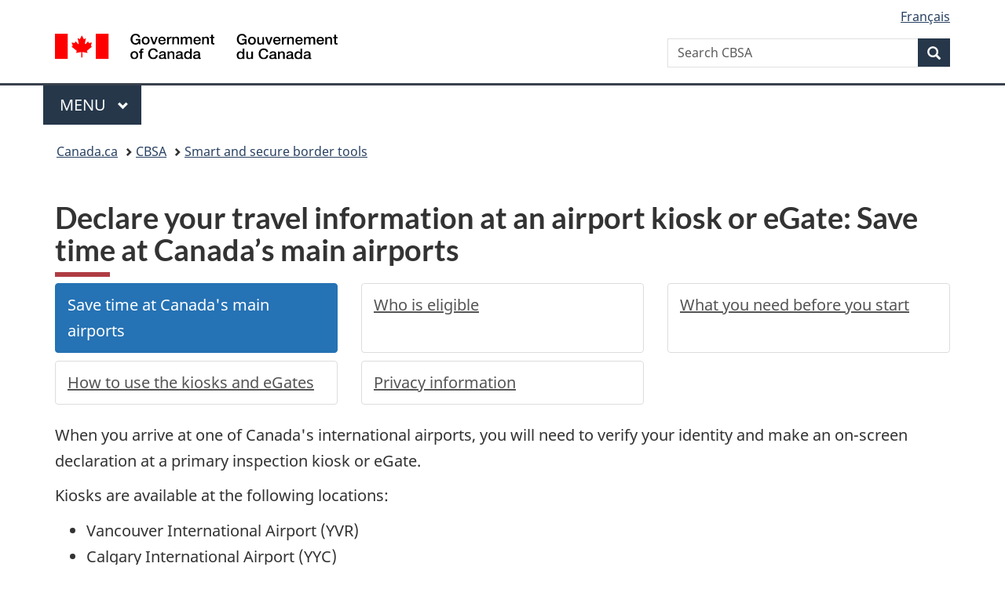

--- FILE ---
content_type: text/html; charset=UTF-8
request_url: https://www.cbsa-asfc.gc.ca/services/border-tech-frontiere/pik-bip-eng.html?utm_campaign=cbsa-asfc-sap-pae-22-23&utm_source=news&utm_medium=mdpr&utm_content=civic-july-en
body_size: 17569
content:
<!DOCTYPE html>











<html class="no-js" lang="en" dir="ltr">
<head>
<meta charset="utf-8">
<!-- Web Experience Toolkit (WET) / Boîte à outils de l'expérience Web (BOEW)
		wet-boew.github.io/wet-boew/License-en.html / wet-boew.github.io/wet-boew/Licence-fr.html -->
<title>Declare your travel information at an airport kiosk or eGate: Save time at Canada’s main airports</title>
<meta content="width=device-width,initial-scale=1" name="viewport">
<!-- Meta data -->

<link rel="canonical" href="https://www.cbsa-asfc.gc.ca/services/border-tech-frontiere/pik-bip-eng.html" />
<meta name="description" content="Instructions for travellers on how to declare their travel information at primary inspection kiosks.">
<meta name="keywords" title="scheme" content="Air travel, going through customs, mobile declaration, traveller profile, travel documents, ArriveCan">
<meta name="author" content="Government of Canada, Canada Border Services Agency">
<meta name="dcterms.title" content="Declare your travel information at an airport kiosk or eGate: Save time at Canada’s main airports">
<meta name="dcterms.description" content="Instructions for travellers on how to declare their travel information at primary inspection kiosks.">
<meta name="dcterms.creator" content="Government of Canada, Canada Border Services Agency">
<meta name="dcterms.issued" title="W3CDTF" content="2022-01-29">
<meta name="dcterms.modified" title="W3CDTF" content="2022-07-13">
<meta name="dcterms.subject" title="scheme" content="Entry to Canada, border crossing, international travel, passports">
<meta name="dcterms.language" title="ISO639-2" content="eng">
<meta name="dcterms.spatial" content="Canada"/>

<!-- Meta data -->
<!-- GA4 Start -->
<!-- Global site tag (gtag.js) - Google Analytics -->
<script async src="https://www.googletagmanager.com/gtag/js?id=G-QTGHKKHBHH"></script>
<script>
  window.dataLayer = window.dataLayer || [];
  function gtag(){dataLayer.push(arguments);}
  gtag('js', new Date());
  gtag('config', 'G-QTGHKKHBHH');
</script><!-- GA4 End -->
<link rel="alternate" hreflang="fr" href="pik-bip-fra.html">
<link href="/_wb/gcweb15.4.0/GCWeb/assets/favicon.ico" rel="icon" type="image/x-icon">
<link rel="stylesheet" href="https://use.fontawesome.com/releases/v5.8.1/css/all.css" integrity="sha384-50oBUHEmvpQ+1lW4y57PTFmhCaXp0ML5d60M1M7uH2+nqUivzIebhndOJK28anvf" crossorigin="anonymous">
<link rel="stylesheet" href="/_wb/gcweb15.4.0/GCWeb/css/theme.min.css">
<noscript><link rel="stylesheet" href="/_wb/gcweb15.4.0/wet-boew/css/noscript.min.css" /></noscript>
<link rel="stylesheet" href="/_im/Overlay.css">


<!-- CustomCSSStart -->
<!-- CustomCSSEnd -->

</head>
<body vocab="http://schema.org/" typeof="WebPage"><nav>
	<ul id="wb-tphp">
		<li class="wb-slc"><a class="wb-sl" href="#wb-cont">Skip to main content</a></li>
		<li class="wb-slc visible-sm visible-md visible-lg"><a class="wb-sl" href="#wb-info">Skip to About this site</a></li></ul>
</nav>

<header>
<div id="wb-bnr" class="container">
<div class="row">
<section id="wb-lng" class="col-xs-3 col-sm-12 pull-right text-right">
	<h2 class="wb-inv">Language selection</h2>
	<ul class="list-inline mrgn-bttm-0">
		<li>
			<a lang="fr" hreflang="fr" href="pik-bip-fra.html">
				<span class="hidden-xs" translate="no">Français</span>
				<abbr title="Français" translate="no" class="visible-xs h3 mrgn-tp-sm mrgn-bttm-0 text-uppercase">fr</abbr>
			</a>
		</li>
	</ul>
</section>
<div class="brand col-xs-9 col-sm-5 col-md-4" property="publisher" typeof="GovernmentOrganization">
	<a href="https://www.canada.ca/en.html" property="url">
		<img src="/_wb/gcweb15.4.0/GCWeb/assets/sig-blk-en.svg" alt="Government of Canada" property="logo" /><span class="wb-inv"> / <span lang="fr">Gouvernement du Canada</span></span>
	</a>
	<meta property="name" content="Government of Canada">
	<meta property="areaServed" typeof="Country" content="Canada" />
	<link property="logo" href="/_wb/gcweb15.4.0/GCWeb/assets/wmms-blk.svg" />
</div>
<section id="wb-srch" class="col-lg-offset-4 col-md-offset-4 col-sm-offset-2 col-xs-12 col-sm-5 col-md-4">
<h2>Search</h2>
<form action="https://www.canada.ca/en/border-services-agency/search.html" method="get" name="cse-search-box" role="search">
<div class="form-group wb-srch-qry">
<label for="wb-srch-q" class="wb-inv">Search CBSA</label>
<input id="wb-srch-q" list="wb-srch-q-ac" class="wb-srch-q form-control" name="q" type="search" value="" size="34" maxlength="170" placeholder="Search CBSA">
<input type="hidden" name="_charset_" value="UTF-8">
<datalist id="wb-srch-q-ac">
</datalist>
</div>
<div class="form-group submit">
<button type="submit" id="wb-srch-sub" class="btn btn-primary btn-small" name="wb-srch-sub"><span class="glyphicon-search glyphicon"></span><span class="wb-inv">Search</span></button>
</div>
</form>
</section>
</div>
</div>
<hr>
<div class="container">
<div class="row"><div class="col-md-8">
<nav class="gcweb-menu" typeof="SiteNavigationElement">
	<h2 class="wb-inv">Menu</h2>
	<button type="button" aria-haspopup="true" aria-expanded="false"><span class="wb-inv">Main </span>Menu <span class="expicon glyphicon glyphicon-chevron-down"></span></button>
	<ul role="menu" aria-orientation="vertical" data-ajax-replace="https://www.canada.ca/content/dam/canada/sitemenu/sitemenu-v2-en.html">
		<li role="presentation"><a role="menuitem" href="https://www.canada.ca/en/services/jobs.html">Jobs and the workplace</a></li>
		<li role="presentation"><a role="menuitem" href="https://www.canada.ca/en/services/immigration-citizenship.html">Immigration and citizenship</a></li>
		<li role="presentation"><a role="menuitem" href="https://travel.gc.ca/">Travel and tourism</a></li>
		<li role="presentation"><a role="menuitem" href="https://www.canada.ca/en/services/business.html">Business and industry</a></li>
		<li role="presentation"><a role="menuitem" href="https://www.canada.ca/en/services/benefits.html">Benefits</a></li>
		<li role="presentation"><a role="menuitem" href="https://www.canada.ca/en/services/health.html">Health</a></li>
		<li role="presentation"><a role="menuitem" href="https://www.canada.ca/en/services/taxes.html">Taxes</a></li>
		<li role="presentation"><a role="menuitem" href="https://www.canada.ca/en/services/environment.html">Environment and natural resources</a></li>
		<li role="presentation"><a role="menuitem" href="https://www.canada.ca/en/services/defence.html">National security and defence</a></li>
		<li role="presentation"><a role="menuitem" href="https://www.canada.ca/en/services/culture.html">Culture, history and sport</a></li>
		<li role="presentation"><a role="menuitem" href="https://www.canada.ca/en/services/policing.html">Policing, justice and emergencies</a></li>
		<li role="presentation"><a role="menuitem" href="https://www.canada.ca/en/services/transport.html">Transport and infrastructure</a></li>
		<li role="presentation"><a role="menuitem" href="https://www.international.gc.ca/world-monde/index.aspx?lang=eng">Canada and the world</a></li>
		<li role="presentation"><a role="menuitem" href="https://www.canada.ca/en/services/finance.html">Money and finances</a></li>
		<li role="presentation"><a role="menuitem" href="https://www.canada.ca/en/services/science.html">Science and innovation</a></li></ul>
</nav>
</div>
</div>
</div>
<nav id="wb-bc" property="breadcrumb">
<h2>You are here:</h2>
<div class="container">
<ol class="breadcrumb">
<li><a href="https://www.canada.ca/en.html">Canada.ca</a></li>
<li><a href="/menu-eng.html">CBSA</a></li>
<li><a href="/services/border-tech-frontiere/menu-eng.html">Smart and secure border tools</a></li>




</ol>
</div>
</nav>
</header>
<main property="mainContentOfPage" resource="#wb-main" class="" typeof="WebPageElement">
<div class="container">


<h1 property="name" id="wb-cont" dir="ltr">Declare your travel information at an airport kiosk or eGate: Save time at Canada’s main airports</h1>

<!--<section class="alert alert-warning">
	<h2 class="h4"><time class="nowrap" datetime="2022-10-01">October 1, 2022</time>: COVID-19 emergency border measures ended</h2>
	<p><a class="alert-link" href="https://travel.gc.ca/travel-covid">Refer to COVID-19: Travel, testing and borders</a> for details.</p>
</section>-->




<ul class="row list-unstyled lst-spcd wb-eqht">
    <li class="col-md-4 col-sm-6"><a class="list-group-item eqht-trgt  active">Save time at Canada's main airports</a></li>
    <li class="col-md-4 col-sm-6"><a class="list-group-item eqht-trgt " href="who-qui-eng.html">Who is eligible</a></li>
    <li class="col-md-4 col-sm-6"><a class="list-group-item eqht-trgt " href="what-quoi-eng.html">What you need before you start</a></li>
	<li class="col-md-4 col-sm-6"><a class="list-group-item eqht-trgt " href="how-comment-eng.html">How to use the kiosks and eGates</a></li>
	<li class="col-md-4 col-sm-6"><a class="list-group-item eqht-trgt " href="privacy-protection-eng.html">Privacy information</a></li>	
	
</ul>


	
	<p>When you arrive at one of Canada's international airports, you will need to verify your identity and make an on-screen declaration at a primary inspection kiosk or eGate. </p>
	
	<p>Kiosks are available at the following locations:</p>
	
	<ul>
	  <li>Vancouver International Airport (YVR)</li>
	  <li>Calgary International Airport (YYC)</li>
	  <li>Edmonton International Airport (YEG)</li>
	  <li>Winnipeg Richardson International Airport (YWG)</li>
	  <li>Toronto Pearson International Airport (YYZ) (Terminal 1 and 3)</li>
	  <li>Billy Bishop Toronto City Airport (YTZ)</li>
	  <li>Ottawa International Airport (YOW)</li>
	  <li>Montreal-Trudeau International Airport (YUL)</li>
	  <li>Québec City Jean Lesage International Airport (YQB)</li>
	  <li>Halifax Stanfield International Airport (YHZ)</li>
	</ul>
	<p>eGates are currently available at the following location:</p>
	<ul>
		<li>Toronto Pearson International Airport (YYZ) (Terminal 1)</li>
	</ul>
	

	
	<p>If you arrive at an airport without a kiosk or eGate, you will be provided with a declaration card onboard your flight to Canada or one will be available when you arrive at the airport. Complete that card and make your declaration to a border services officer.</p>

	
	<!--<p>Find out more about <a href="https://www.canada.ca/en/public-health/services/diseases/coronavirus-disease-covid-19/arrivecan.html">ArriveCAN</a>.</p>-->
</section>


<div class="clearfix"></div>

<ul class="pager">
  <li class="previous disabled">Previous</li>
  <li class="next col-md-4 pull-right"><a href="who-qui-eng.html" rel="next">Next</a></li>
</ul>

<div class="clearfix"></div>


</div>

<section class="pagedetails container">
	<h2 class="wb-inv">Page details</h2><dl id="wb-dtmd">
	<dt>Date modified:</dt>
	<dd><time property="dateModified">2022-07-13</time></dd>
</dl>
</section>

</main>
<footer id="wb-info">
	<h2 class="wb-inv">About this site</h2>
	<div class="gc-contextual">
		<div class="container">
		
			<nav>
				<h3>Canada Border Services Agency</h3>
				<ul class="list-col-xs-1 list-col-sm-2 list-col-md-3"><li><a href="/contact/menu-eng.html">Contact us</a></li><li><a href="/publications/menu-eng.html">Publications and forms</a></li><li><a href="/sme-pme/glossary-glossaire-eng.html">CBSA Glossary</a></li></ul>
			</nav>
		
		</div>
	</div>
	<div class="gc-main-footer">
		<div class="container">
			<nav>
				<h3>Government of Canada</h3>
				<ul class="list-col-xs-1 list-col-sm-2 list-col-md-3"><li><a href="https://www.canada.ca/en/contact.html">All contacts</a></li>
					<li><a href="https://www.canada.ca/en/government/dept.html">Departments and agencies</a></li>
					<li><a href="https://www.canada.ca/en/government/system.html">About government</a></li></ul>
				<h4><span class="wb-inv">Themes and topics</span></h4>
				<ul class="list-unstyled colcount-sm-2 colcount-md-3"><li><a href="https://www.canada.ca/en/services/jobs.html">Jobs</a></li>
					<li><a href="https://www.canada.ca/en/services/immigration-citizenship.html">Immigration and citizenship</a></li>
					<li><a href="https://travel.gc.ca/">Travel and tourism</a></li>
					<li><a href="https://www.canada.ca/en/services/business.html">Business</a></li>
					<li><a href="https://www.canada.ca/en/services/benefits.html">Benefits</a></li>
					<li><a href="https://www.canada.ca/en/services/health.html">Health</a></li>
					<li><a href="https://www.canada.ca/en/services/taxes.html">Taxes</a></li>
					<li><a href="https://www.canada.ca/en/services/environment.html">Environment and natural resources</a></li>
					<li><a href="https://www.canada.ca/en/services/defence.html">National security and defence</a></li>
					<li><a href="https://www.canada.ca/en/services/culture.html">Culture, history and sport</a></li>
					<li><a href="https://www.canada.ca/en/services/policing.html">Policing, justice and emergencies</a></li>
					<li><a href="https://www.canada.ca/en/services/transport.html">Transport and infrastructure</a></li>
					<li><a href="https://www.international.gc.ca/world-monde/index.aspx?lang=eng">Canada and the world</a></li>
					<li><a href="https://www.canada.ca/en/services/finance.html">Money and finance</a></li>
					<li><a href="https://www.canada.ca/en/services/science.html">Science and innovation</a></li>
					<li><a href="https://www.canada.ca/en/services/indigenous-peoples.html">Indigenous peoples</a></li>
					<li><a href="https://www.canada.ca/en/services/veterans-military.html">Veterans and military</a></li>
					<li><a href="https://www.canada.ca/en/services/youth.html">Youth</a></li></ul>
			</nav>
		</div>
	</div>
	<div class="gc-sub-footer">
		<div class="container d-flex align-items-center">
			<nav>
				<h3 class="wb-inv">Government of Canada Corporate</h3>
				<ul>
					<li><a href="https://www.canada.ca/en/social.html">Social media</a></li>
					<li><a href="https://www.canada.ca/en/mobile.html">Mobile applications</a></li>
					<li><a href="https://www.canada.ca/en/government/about.html">About Canada.ca</a></li>
					<li><a href="/help-aide/in-ai-eng.html">Terms and conditions</a></li>
					<li><a href="https://www.canada.ca/en/transparency/privacy.html">Privacy</a></li></ul>
			</nav>
			<div class="wtrmrk align-self-end">
				<img src="/_wb/gcweb15.4.0/GCWeb/assets/wmms-blk.svg" alt="Symbol of the Government of Canada" />
			</div>
		</div>
	</div>
</footer>
<script src="https://ajax.googleapis.com/ajax/libs/jquery/2.2.4/jquery.js"></script>
<script src="/_wb/gcweb15.4.0/wet-boew/js/wet-boew.min.js"></script>
<script src="/_wb/gcweb15.4.0/GCWeb/js/theme.min.js"></script>

<script src="/_im/Overlay.js"></script>
<script src="/_im/InvitationManager.js"></script>

<script>
   $(document).on("wb-ready.wb", function() {
	   $("#btnyes").click(function(e) {
		   $(".gc-pg-hlpfl-thnk").removeClass("hide");
		   $(".gc-pg-hlpfl-btn").addClass("hide");
	   });
	   $("#btnno").click(function(e) {
		   $(".gc-pg-hlpfl-no").removeClass("nojs-show");
		   $(".gc-pg-hlpfl-btn").addClass("hide");
	   });
   });
</script>


<!-- CustomScriptsStart -->
<!-- BEGIN Optimal Workshop Intercept Snippet -->
<div id='owInviteSnippet' style='position:fixed;right:20px;bottom:20px;width:280px;padding:20px;margin:0;border-radius:6px;background:#630B0B;color:#EEEEEE;text-align:left;z-index:2200000000;opacity:0;transition:opacity 500ms;-webkit-transition:opacity 500ms;display:none;'>
<div id='owInviteMessage' style='padding:0;margin:0 0 20px 0;font-size:16px;'>Got a spare 5 minutes to help us improve our website?</div><a id='owInviteOk' href='https://bc8e7n36.optimalworkshop.com/treejack/7k1gf75e-0?tag=intercept&utm_medium=intercept' onclick='this.parentNode.style.display="none";' target='_blank' style='color:#7DB6EE;font-size:16px;font-weight:bold;text-decoration:underline;'>I&#x27;ll do it</a><a id='owInviteCancel' href='javascript:void(0)' onclick='this.parentNode.style.display="none";' style='color:#EEEEEE;font-size:14px;text-decoration:underline;float:right;'>No thanks</a></div>
<script>var owOnload=function(){if(-1==document.cookie.indexOf('ow-intercept-treejack-fl35tah0')){var o=new XMLHttpRequest;o.onloadend=function(){try{var o=document.getElementById('owInviteSnippet');var date=new Date();date.setMonth(date.getMonth()+1);this.response&&JSON.parse(this.response).active===!0&&(document.cookie='ow-intercept-treejack-fl35tah0=Done;path=/;expires='+date.toUTCString()+';',setTimeout(function(){o.style.display='block',o.style.opacity=1},2e3))}catch(e){}},o.open('POST','https://app.optimalworkshop.com/survey_status/treejack/fl35tah0/active'),o.send()}};if(document.readyState==='complete'){owOnload();}else if(window.addEventListener){window.addEventListener('load',owOnload);}else if(window.attachEvent){window.attachEvent('onload',owOnload);}</script>
<!-- END Optimal Workshop snippet -->
<!-- CustomScriptsEnd -->

</body>
</html>